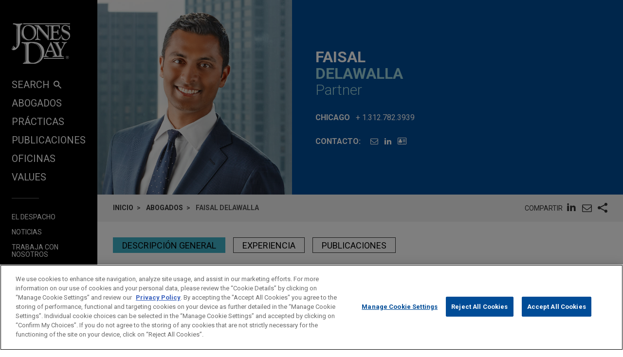

--- FILE ---
content_type: text/html; charset=utf-8
request_url: https://www.jonesday.com/es/lawyers/d/faisal-delawalla
body_size: 12171
content:


<!DOCTYPE html>
<html lang="es">
<head>

<link rel="preconnect" href="https://cdn.cookielaw.org" />
<!-- OneTrust Cookies Consent Notice start for jonesday.com -->
<script type="text/javascript" src="https://cdn.cookielaw.org/consent/3a0c3272-9279-4166-b00e-aa629987b171-test/OtAutoBlock.js"></script>
<script async src="https://cdn.cookielaw.org/scripttemplates/otSDKStub.js" type="text/javascript" charset="UTF-8" data-domain-script="3a0c3272-9279-4166-b00e-aa629987b171-test"></script>
<script ="text/javascript">
    function OptanonWrapper() { }
</script>
<!-- OneTrust Cookies Consent Notice end for jonesday.com -->
    <link rel="preconnect" href="https://fonts.googleapis.com" />
    <link rel="preconnect" href="https://fonts.gstatic.com" crossorigin />
    <link rel="preload" as="style" href="https://fonts.googleapis.com/css?family=Roboto:300,300i,400,400i,700,700i&display=swap" />
    <meta name="viewport" content="width=device-width, initial-scale=1">
            <script>(function(w,d,s,l,i){w[l]=w[l]||[];w[l].push({'gtm.start':
new Date().getTime(),event:'gtm.js'});var f=d.getElementsByTagName(s)[0],
j=d.createElement(s),dl=l!='dataLayer'?'&l='+l:'';j.async=true;j.src=
'https://www.googletagmanager.com/gtm.js?id='+i+dl;f.parentNode.insertBefore(j,f);
})(window,document,'script','dataLayer','GTM-PRCGRKZ');
</script>

    <title>Faisal Delawalla | Abogados | Jones Day</title>

<link rel="shortcut icon" type="image/ico" href="/favicon.ico" />
    <meta name="title" content="Faisal Delawalla | Abogados | Jones Day" />
<meta name="description" content="Faisal Delawalla has been a lead advisor in more than 100 completed high-value M&amp;A, corporate finance, and joint venture transactions." />
<meta name="keywords" content="" />
<meta name="robots" content="INDEX,FOLLOW" />

<meta property="og:url" content="https://www.jonesday.com/es/lawyers/d/faisal-delawalla" />
<meta property="og:type" content="website" />
<meta property="og:title" content="Faisal Delawalla | Abogados" />
<meta property="og:description" content="" />
    <meta property="og:image" content="https://www.jonesday.com/-/media/images/attorneys/d/fdelawalla.jpg?rev=ede8e6082215484b8608967fd9249f22&amp;sc_lang=es&amp;hash=824565C7906CDA2BC49E7F717D0E227B" />

<meta name="twitter:card" content="summary_large_image">
<meta name="twitter:site" content="">
<meta name="twitter:title" content="Faisal Delawalla | Abogados">
<meta name="twitter:description" content="">
    <meta name="twitter:image:src" content="https://www.jonesday.com/-/media/images/attorneys/d/fdelawalla.jpg?rev=ede8e6082215484b8608967fd9249f22&amp;sc_lang=es&amp;hash=824565C7906CDA2BC49E7F717D0E227B">

<meta name="facebook-domain-verification" content="y9ytbr7gnpddseyhpo9l8gciwzt5op" />




<script type="application/ld+json">
		{
		"@context": "http://schema.org",
		"@type": "Person",
		"@id": "https://www.jonesday.com/es/lawyers/d/faisal-delawalla",
		"name": "Faisal Delawalla",
		"url": "https://www.jonesday.com/es/lawyers/d/faisal-delawalla",
		"image": "https://www.jonesday.com/-/media/images/attorneys/d/fdelawalla.jpg?rev=ede8e6082215484b8608967fd9249f22&amp;sc_lang=es&amp;hash=824565C7906CDA2BC49E7F717D0E227B",
		"telephone": "1.312.782.3939",
		"knowsAbout": "Faisal Delawalla has been a lead advisor in more than 100 completed high-value M&A, corporate finance, and joint venture transactions.",
		"sameAs": [
  "https://www.linkedin.com/in/faisal-delawalla/"
],
		"jobTitle": "Partner",
		"worksFor" : {
				"@type": "Organization",
				"name": "Jones Day",
				"url": "https://www.jonesday.com/"
			}
		}
</script>


        <link rel="alternate" hreflang="en" href="https://www.jonesday.com/en/lawyers/d/faisal-delawalla" />
    <link rel="alternate" hreflang="es" href="https://www.jonesday.com/es/lawyers/d/faisal-delawalla" />
    <link rel="alternate" hreflang="ja" href="https://www.jonesday.com/ja/lawyers/d/faisal-delawalla" />
    <link rel="alternate" hreflang="pt" href="https://www.jonesday.com/pt/lawyers/d/faisal-delawalla" />
    <link rel="alternate" hreflang="fr" href="https://www.jonesday.com/fr/lawyers/d/faisal-delawalla" />
    <link rel="alternate" hreflang="zh-Hans" href="https://www.jonesday.com/zh-hans/lawyers/d/faisal-delawalla" />
    <link rel="alternate" hreflang="de" href="https://www.jonesday.com/de/lawyers/d/faisal-delawalla" />
    <link rel="alternate" hreflang="zh-Hant" href="https://www.jonesday.com/zh-hant/lawyers/d/faisal-delawalla" />
    <link rel="alternate" hreflang="it" href="https://www.jonesday.com/it/lawyers/d/faisal-delawalla" />
    <link rel="alternate" hreflang="ru" href="https://www.jonesday.com/ru/lawyers/d/faisal-delawalla" />
    <link rel="alternate" hreflang="nl" href="https://www.jonesday.com/nl/lawyers/d/faisal-delawalla" />
<link rel="canonical" href="https://www.jonesday.com/es/lawyers/d/faisal-delawalla" />
<link rel="alternate" hreflang="x-default" href="https://www.jonesday.com/en/lawyers/d/faisal-delawalla">
    
    <link href="https://fonts.googleapis.com/css?family=Roboto:300,300i,400,400i,700,700i&display=swap" rel="stylesheet">
    <link type="text/css" rel="stylesheet" href="/assets/main/public/styles/main.v-llsgsmhug0o8w1oympaq.css">
</head>
<body id="default" class="body">
            <noscript><iframe src="https://www.googletagmanager.com/ns.html?id=GTM-PRCGRKZ"
height="0" width="0" style="display:none;visibility:hidden"></iframe></noscript>

    <a href="#main" class="link--skip" aria-label="Skip to content link">Skip to content</a>
    <div class="body__inner">
<header class="header" aria-label="Site Header" id="header">
    <div class="header__inner" id="headervueapp">
        <div class="header__section header__section--center" aria-label="Primary search">
            <div class="header-search">
                <input class="header-search-input" id="header-search-input" data-language-abbreviation="es" data-language-text="Spanish" placeholder="Buscar en nuestra p&#225;gina web"
                       v-on:keyup.enter="submitSearch" />
                <a class="search-button-link"
                   v-on:click="submitSearch">
                    <span class="magnifying-glass-icon">
                        <svg focusable="false" enable-background="new 0 0 18 18" viewBox="0 0 18 18" xmlns="http://www.w3.org/2000/svg" role="img" aria-label="Search" class="search-button-svg"><title>Search</title><g fill="currentColor"><path class="magnifier-circle-svg" d="m8.368 16.736c-4.614 0-8.368-3.754-8.368-8.368s3.754-8.368 8.368-8.368 8.368 3.754 8.368 8.368-3.754 8.368-8.368 8.368m0-14.161c-3.195 0-5.793 2.599-5.793 5.793s2.599 5.793 5.793 5.793 5.793-2.599 5.793-5.793-2.599-5.793-5.793-5.793"></path><path d="m18.713 20c-.329 0-.659-.126-.91-.377l-4.552-4.551c-.503-.503-.503-1.318 0-1.82.503-.503 1.318-.503 1.82 0l4.552 4.551c.503.503.503 1.318 0 1.82-.252.251-.581.377-.91.377"></path></g></svg>
                    </span>
                </a>
            </div>

        </div>
        <button class="nav__link nav__link--lt nav__button header__search-button"
                v-bind:class="{'button--menu-active': menuactive}"
                v-on:click="toggleSearch"
                role="toggle"
                v-bind:aria-pressed="menuactive"
                v-bind:aria-hidden="mobile"
                v-bind:aria-label="(menuactive) ? 'close menu' : 'open menu'">
            <span class="icon icon-close">&#32;</span>
        </button>
        <div class="pagetools">
            <div class="pagetools__block pagetools__lang">
                <button class="button--tool" v-on:click="toggleLang">
                    <span class="icon icon-sphere">&#32;</span> Idioma
                </button>
                <div class="pagetools__dropdown"
                     v-bind:class="{'pagetools__dropdown--active': langactive}"
                     v-bind:aria-expanded="langactive ? 'true' : 'false'">
                    <ul class="lang">
                        <li class="lang__item">
                            <a class="lang__link" href="https://www.jonesday.com/de"
                               lang="de"
                               v-bind:tab-index="(langactive) ? 0 : -1">
                                Deutsch
                            </a>
                        </li>
                        <li class="lang__item lang__item--active">
                            <a class="lang__link" href="https://www.jonesday.com/en"
                               lang="en"
                               v-bind:tab-index="(langactive) ? 0 : -1">
                                English
                            </a>
                        </li>
                        <li class="lang__item">
                            <a class="lang__link" href="https://www.jonesday.com/fr"
                               lang="fr"
                               v-bind:tab-index="(langactive) ? 0 : -1">
                                français
                            </a>
                        </li>
                        <li class="lang__item">
                            <a class="lang__link" href="https://www.jonesday.com/it"
                               lang="it"
                               v-bind:tab-index="(langactive) ? 0 : -1">
                                italiano
                            </a>
                        </li>
                        <li class="lang__item">
                            <a class="lang__link" href="https://www.jonesday.com/pt"
                               lang="pt"
                               v-bind:tab-index="(langactive) ? 0 : -1">
                                português
                            </a>
                        </li>
                        <li class="lang__item">
                            <a class="lang__link" href="https://www.jonesday.com/zh-hans"
                               lang="zh"
                               v-bind:tab-index="(langactive) ? 0 : -1">
                                中文(简体)
                            </a>
                        </li>
                        <li class="lang__item">
                            <a class="lang__link" href="https://www.jonesday.com/zh-hant"
                               lang="zh"
                               v-bind:tab-index="(langactive) ? 0 : -1">
                                中文(繁體)
                            </a>
                        </li>
                        <li class="lang__item">
                            <a class="lang__link" href="https://www.jonesday.com/ja"
                               lang="ja"
                               v-bind:tab-index="(langactive) ? 0 : -1">
                                日本語
                            </a>
                        </li>
                    </ul>
                </div>
            </div>
        </div>
</header>        <div class="page">
            <div id="sidebarapp" class="page__aside">
    <div class="sidebar">
        <div class="sidebar__inner">
            <div class="brand">
                <div class="brand__content">
                        <a class="brand__link" href="https://www.jonesday.com/es">
                            <img src="/-/media/jonesday/logo.svg?rev=5124ee9ca43a460496830cc38ae2c3cc&amp;sc_lang=es&amp;la=es&amp;hash=5D588B2CEF0F0438EEA91EDADB0106F1" class="brand__image" alt="Jones Day" />
                            <img src="/-/media/jonesday/logo.svg?rev=5124ee9ca43a460496830cc38ae2c3cc&amp;sc_lang=es&amp;la=es&amp;hash=5D588B2CEF0F0438EEA91EDADB0106F1" class="brand__image brand__image--dk" alt="Jones Day" />
                        </a>
                </div>
            </div>
            <div class="sidebar__mobilemenu" v-bind:aria-hidden="!mobile" v-if="mobile">
                    <button type="button"
                            class="button button--menu menu__toggle"
                            v-bind:class="{'button--menu-active': searchactive}"
                            v-on:click="toggleSearch"
                            role="toggle"
                            v-bind:aria-pressed="searchactive"
                            v-bind:aria-hidden="!mobile"
                            v-bind:aria-label="(searchactive) ? 'close search' : 'open search'">
                        <span class="icon"
                              v-bind:class="{'icon-search': !searchactive, 'icon-close': searchactive}">&#32;</span>
                    </button>
                <button type="button"
                        class="button button--menu menu__toggle"
                        v-bind:class="{'button--menu-active': menuactive}"
                        v-on:click="toggleMenu"
                        role="toggle"
                        v-bind:aria-pressed="menuactive"
                        v-bind:aria-hidden="!mobile"
                        v-bind:aria-label="(menuactive) ? 'close menu' : 'open menu'">
                    <span class="icon"
                          v-bind:class="{'icon-menu': !menuactive, 'icon-close': menuactive}">&#32;</span>
                </button>
            </div>
            <nav class="menu"
                 v-bind:class="{'menu--active': menuactive}"
                 v-bind:aria-hidden="mobile && !menuactive"
                 aria-label="Site Nav">
                <ul class="nav nav--side">
                    <li class="nav__item nav__item--primary nav__search">
                        <button class="nav__link nav__link--lt nav__button nav__button--search"
                                v-bind:class="{'button--menu-active': menuactive}"
                                v-on:click="toggleSearch"
                                role="button"
                                v-bind:aria-pressed="menuactive"
                                v-bind:aria-hidden="mobile"
                                v-bind:aria-label="(menuactive) ? 'close menu' : 'SEARCH'">
                            SEARCH<span class="icon icon-search icon-search--menu">&#32;</span>
                        </button>
                    </li>
                        <li class="nav__item nav__item--primary">
                            <a class="nav__link nav__link--lt" href="/es/lawyers" target="">Abogados</a>
                        </li>
                        <li class="nav__item nav__item--primary">
                            <a class="nav__link nav__link--lt" href="/es/practices" target="">Prácticas</a>
                        </li>
                        <li class="nav__item nav__item--primary">
                            <a class="nav__link nav__link--lt" href="/es/insights" target="">Publicaciones</a>
                        </li>
                        <li class="nav__item nav__item--primary">
                            <a class="nav__link nav__link--lt" href="/es/locations" target="">Oficinas</a>
                        </li>
                        <li class="nav__item nav__item--primary nav__item--lastoflist">
                            <a class="nav__link nav__link--lt" href="/es/values" target="">Values</a>
                        </li>
                </ul>
                <ul class="nav">
                        <li class="nav__item nav__item--secondary">
                            <a class="nav__link nav__link--lt" href="/es/firm" target="">El despacho</a>
                        </li>
                        <li class="nav__item nav__item--secondary">
                            <a class="nav__link nav__link--lt" href="/es/news" target="">Noticias</a>
                        </li>
                        <li class="nav__item nav__item--secondary nav__item--lastoflist-page-tools">
                            <a class="nav__link nav__link--lt" href="" target="">Trabaja con nosotros</a>
                        </li>
                </ul>
                <ul class="nav nav__page-tools">
                    <li class="nav__item nav__item--secondary">
                        <button class="nav__link nav__link--lt nav__button" v-on:click="printPage">
                            Imprimir
                        </button>
                    </li>
                    <li class="nav__item nav__item--secondary">
                        <div class="pagetools__lang">
                            <button class="nav__link nav__link--lt nav__button" v-on:click="toggleLang">
                                Idioma
                            </button>
                            <div class="pagetools__dropdown"
                                 v-bind:class="{'pagetools__dropdown--active': langactive}"
                                 v-bind:aria-expanded="langactive ? 'true' : 'false'">
                                <ul class="lang">
                                        <li class="lang__item">
                                            <a class="lang__link" href="https://www.jonesday.com/de"
                                               lang="de"
                                               v-bind:tab-index="(langactive) ? 0 : -1">
                                                Deutsch
                                            </a>
                                        </li>
                                        <li class="lang__item lang__item--active">
                                            <a class="lang__link" href="https://www.jonesday.com/en"
                                               lang="en"
                                               v-bind:tab-index="(langactive) ? 0 : -1">
                                                English
                                            </a>
                                        </li>
                                        <li class="lang__item">
                                            <a class="lang__link" href="https://www.jonesday.com/fr"
                                               lang="fr"
                                               v-bind:tab-index="(langactive) ? 0 : -1">
                                                français
                                            </a>
                                        </li>
                                        <li class="lang__item">
                                            <a class="lang__link" href="https://www.jonesday.com/it"
                                               lang="it"
                                               v-bind:tab-index="(langactive) ? 0 : -1">
                                                italiano
                                            </a>
                                        </li>
                                        <li class="lang__item">
                                            <a class="lang__link" href="https://www.jonesday.com/pt"
                                               lang="pt"
                                               v-bind:tab-index="(langactive) ? 0 : -1">
                                                português
                                            </a>
                                        </li>
                                        <li class="lang__item">
                                            <a class="lang__link" href="https://www.jonesday.com/zh-hans"
                                               lang="zh"
                                               v-bind:tab-index="(langactive) ? 0 : -1">
                                                中文(简体)
                                            </a>
                                        </li>
                                        <li class="lang__item">
                                            <a class="lang__link" href="https://www.jonesday.com/zh-hant"
                                               lang="zh"
                                               v-bind:tab-index="(langactive) ? 0 : -1">
                                                中文(繁體)
                                            </a>
                                        </li>
                                        <li class="lang__item">
                                            <a class="lang__link" href="https://www.jonesday.com/ja"
                                               lang="ja"
                                               v-bind:tab-index="(langactive) ? 0 : -1">
                                                日本語
                                            </a>
                                        </li>
                                </ul>
                            </div>
                        </div>
                    </li>
                </ul>
            </nav>
        </div>
    </div>
</div>
            <div role="main" id="main" class="page__main" v-bind:class="{'page--ready': pageready}" v-viewport>
                <section class="hero hero--md hero--full">
    <div class="hero__inner hero__inner--full">
        <div class="profile">
            <div class="profile__col profile__col--media print--hide">
                <figure class="profile__media" role="presentation">
                    <img class="profile__image" src="/-/media/images/attorneys/d/fdelawalla.jpg?rev=ede8e6082215484b8608967fd9249f22&amp;sc_lang=es&amp;hash=824565C7906CDA2BC49E7F717D0E227B" alt="fdelawalla" />
                </figure>
            </div>
            <div class="profile__col">
                <h1 class="profile__row profile__row--short">
                        <span class="profile__name">Faisal </span><span class="profile__name profile__name--em">Delawalla</span>
                </h1>
                <h2 class="profile__row profile__row--tall">
                    <span class="profile__title">Partner</span>
                </h2>

                <p class="profile__row profile__row--meta profile__row--tall"
                   v-bind:aria-hidden="$root.mobile">
                    <span class="profile__meta--extra-spacing" style="display:block;">
                        <span class="profile__metatitle">Chicago</span>
                            <a href="tel:1.312.782.3939" class="profile__metadetail profile__meta--link" aria-label="phone link - 1.312.782.3939">+ 1.312.782.3939</a>
                    </span>
                </p>

                <div class="profile__row print--hide">
                    <h2 class="profile__metatitle">Contacto:</h2>
                    <ul class="profile__tools">

                            <li class="profile__tool profile__tool--nodesktop"
                                v-bind:aria-hidden="!$root.mobile">
                                <a aria-label="phone link - 1.312.782.3939" href="tel:1.312.782.3939" class="profile__metadetail profile__meta--link">
                                    <span class="icon icon-phone"></span>
                                </a>
                            </li>

                            <li class="profile__tool">
                                <a href="mailto:fdelawalla@jonesday.com" aria-label="Correo electr&#243;nico Faisal Delawalla" class="link--lt-2" target="_self">
                                    <span class="icon icon-envelope">&#32;</span>
                                </a>
                            </li>

                            <li class="profile__tool">
                                <a href="https://www.linkedin.com/in/faisal-delawalla/" aria-label="LinkedIn" class="link--lt-2">
                                    <span class="icon icon-linkedin">&#32;</span>
                                </a>
                            </li>
                        <li class="profile__tool">
                            <a href="/es/lawyers/d/faisal-delawalla?format=vcard" aria-label="Faisal Delawalla: Tarjteta de visita" class="link--lt-2 profile__vcard">
                                <span class="icon icon-address-card"></span>
                            </a>
                        </li>
                    </ul>
                </div>
            </div>
        </div>
    </div>
</section>

<div class="container__fluid toolbar print--hide">
    <ul class=breadcrumbs >
        <li class=breadcrumbs__item>
                    <a class="breadcrumbs__text breadcrumbs__link" href="/es">Inicio</a>
        </li>
        <li class=breadcrumbs__item>
                    <a class="breadcrumbs__text breadcrumbs__link" href="/es/lawyers">Abogados</a>
        </li>
        <li class=breadcrumbs__item>
                <span class=breadcrumbs__text>Faisal Delawalla</span>
        </li>
    </ul>
<togglestate inline-template>
    <div class="sharelist"
         v-bind:class="{'sharelist--active': active}">
        <h2 class="sharelist__title sharelist__trigger">
            Compartir
        </h2>
        <ul class="sharelist__block">
                <li class="sharelist__item">
                    <a href="https://www.linkedin.com/shareArticle?mini=true&amp;url=https://www.jonesday.com/es/lawyers/d/faisal-delawalla&amp;title=Faisal+Delawalla+%7c+Abogados&amp;summary=&amp;source=JonesDay" name="pageshare:linkedin" aria-label="pageshare:linkedin" class="button--base sharelist__trigger sharelist__trigger--linkedin">
                        <span class="icon icon-linkedin"></span>
                    </a>
                </li>
            <li class="sharelist__item">
                <button type="button" name="pageshare:email" aria-label="pageshare:email" 
                        class="button--base sharelist__trigger sharelist__trigger--mail" 
                        v-on:click="$root.mailPage('*Interesting page on www.jonesday,com')">
                    <span class="icon icon-envelope"></span>
                </button>
            </li>
                <li class="sharelist__item">
                    <button type="button" name="pageshare:social" aria-label="pageshare:social"
                            class="button--base sharelist__trigger sharelist__trigger--share"
                            v-bind:class="{'sharelist__trigger--active': active}"
                            v-on:click="toggle">
                        <span class="icon icon-share"></span>
                    </button>
                </li>
        </ul>
            <ul class="sharelist__block sharelist__more"
                v-bind:aria-hidden="!active"
                v-bind:class="{'sharelist__more--active': active}">
                    <li class="sharelist__item">
                        <a href="https://twitter.com/intent/tweet?url=https://www.jonesday.com/es/lawyers/d/faisal-delawalla&amp;text=Faisal+Delawalla+%7c+Abogados&amp;via=JonesDay" name="pageshare:twitter" aria-label="pageshare:twitter" class="button--base sharelist__trigger sharelist__trigger--linkedin">
                            <span class="icon icon-x-logo"></span>
                        </a>
                    </li>
                    <li class="sharelist__item">
                        <a href="https://www.facebook.com/sharer/sharer.php?u=https://www.jonesday.com/es/lawyers/d/faisal-delawalla" name="pageshare:facebook" aria-label="pageshare:facebook" class="button--base sharelist__trigger sharelist__trigger--linkedin">
                            <span class="icon icon-facebook"></span>
                        </a>
                    </li>
            </ul>
    </div>
</togglestate>
</div>

<div class="page__content professional__detail">
    <pagenav inline-template>
        <div class="tabs__container" v-if="pagesections">
            <nav aria-label="Page nav" class="tabs" v-bind:class="{'tabs--show': $root.pageready}">
                <ul class="tabs__list" v-if="!mobile">
                    <li class="tabs__item" v-for="(section, index) in pagesections" v-bind:key="section.id">
                        <button class="button button__tab tabs__button" 
                                v-bind:class="[{'button__tab--active': isActive(section.id)}]" 
                                v-bind:aria-label="section.title"
                                v-bind:alt="section.title"
                                v-on:click="selectSection(section.id)" 
                                v-html="section.title"></button>
                    </li>
                </ul>
            </nav>
        </div>
    </pagenav>

  <div class="contentcol__container">
<main class="contentcol contentcol--main">
        <pagesectiontrigger class="section__trigger" v-bind:classprefix="'section__trigger'" v-bind:id="'overview'"><span class="icon section__trigger-icon">&#32;</span></pagesectiontrigger>
        <pagesection v-bind:title="'Descripci&#243;n general'" v-bind:id="'overview'" inline-template>
            <section aria-label="Descripci&#243;n general" class="section section--accordion section--initial-state" v-bind:style="{'height': heightstyle}" v-bind:class="[isActive() ? 'section--active' : 'section--inactive']" v-bind:aria-hidden="!isActive()">
                <div class="section__inner" ref="tab:heightelement">
                    <div class="section__block">
                        <div class="section__blockinner richtext richtext--highlightfirst">
<p>Faisal Delawalla has been a lead advisor in more than 100 completed high-value M&amp;A, corporate finance, and joint venture transactions. Faisal's experience includes traditional manufacturing, food and beverage, consulting, facility services, cryptocurrency, transportation, warehousing, logistics, commercial and industrial real estate, insurance, property management, health care, and health and wellness products.</p>
<p>Faisal is ranked in <em>Chambers USA</em>, where clients comment "he's everything you could ask for in an M&amp;A and corporate counsel," "can rely on him to provide a strategic and practical solution," and "has great judgment, is highly responsive and is proactive."</p>
<p>Prior to joining Jones Day, Faisal represented a publicly traded food company in several strategic acquisitions and investments totaling approximately $2 billion and in dozens of significant customer, supply, and transition services agreements; a family-owned food manufacturing company in a $500 million sale to private equity; a founder-led SaaS (software as a service) company in a $400 million sale to a publicly traded company; a publicly traded consulting company in several strategic acquisitions totaling approximately $250 million; a real estate redeveloper in a $225 million acquisition of a former oil refinery; a founder-led SaaS company in a $225 million sale to a publicly traded company; and a facility services company in a $175 million sale to private equity.</p>                        </div>
                    </div>

                </div>
            </section>
        </pagesection>
            <pagesectiontrigger class="section__trigger" v-bind:classprefix="'section__trigger'" v-bind:id="'experience'"><span class="icon section__trigger-icon">&#32;</span></pagesectiontrigger>
        <pagesection v-bind:title="'Experiencia'"
                     v-bind:id="'experience'"
                     inline-template>
            <section aria-label="Experiencia" class="section section--accordion section--initial-state" v-bind:style="{'height': heightstyle}" v-bind:class="[isActive() ? 'section--active' : 'section--inactive']" v-bind:aria-hidden="!isActive()">
                <div class="section__inner" ref="tab:heightelement">
                    <div class="richtext">
                        <h3>Experiencia</h3>
<li class="BioExpItem"><a href="/en/experiencepractices/ExperienceDetail.aspx?experienceid=2883773"><span class="BioExpHeadline">Riverside portfolio company acquires B+N Industries</span></a><span class="BioExpAbstract">Jones Day represented The Riverside Company in the acquisition and financing by portfolio company Momentum Textiles, LLC of B+N Industries, LLC, a designer and provider of engineered architectural solutions and design components.</span></li>
<li class="BioExpItem"><a href="/en/experiencepractices/ExperienceDetail.aspx?experienceid=2882743"><span class="BioExpHeadline">Kraken acquires Capitalise.ai</span></a><span class="BioExpAbstract">Jones Day advised Payward, Inc. d/b/a Kraken in the acquisition of the assets and technology of Capitalise.ai, an Israel-based pioneer of no-code, natural-language trading automation.</span></li>
<li class="BioExpItem"><a href="/en/experiencepractices/ExperienceDetail.aspx?experienceid=2882574"><span class="BioExpHeadline">Swander Pace Capital acquires Maple Donuts</span></a><span class="BioExpAbstract">Jones Day advised Swander Pace Capital in connection with the acquisition and financing of Maple Donuts Inc., a Pennsylvania-based manufacturer of high-quality frozen bakery products.</span></li>
<li class="BioExpItem"><a href="/en/experiencepractices/ExperienceDetail.aspx?experienceid=2882999"><span class="BioExpHeadline">Homethrive acquires Peacefully</span></a><span class="BioExpAbstract">Jones Day advised Homethrive, Inc. in the acquisition of Peacefully, a trusted solution for end-of-life and after loss support.</span></li>
<li class="BioExpItem"><a href="/en/experiencepractices/ExperienceDetail.aspx?experienceid=2883651"><span class="BioExpHeadline">Hyatt Hotels amends and restates existing joint venture, and refinances existing loan in connection with renovation and rebranding of Andaz Mayakoba Riviera Maya Hotel in Mexico</span></a><span class="BioExpAbstract">Jones Day represented Hyatt Hotels Corporation in the amendment and restatement of an existing joint venture, as well as a US$95 million refinancing of an existing loan in connection with the renovation and rebranding of the "Andaz Mayakoba Riviera Maya" Hotel in Mexico.</span></li>
<li class="BioExpItem"><a href="/en/experiencepractices/ExperienceDetail.aspx?experienceid=2882881"><span class="BioExpHeadline">Urban Elevator sells eight locations to Otis</span></a><span class="BioExpAbstract">Jones Day advised Urban Elevator in the sale of eight locations to Otis Elevator Company.</span></li>
<li class="BioExpItem"><a href="/en/experiencepractices/ExperienceDetail.aspx?experienceid=2880440"><span class="BioExpHeadline">Hub Group forms joint venture with EASO</span></a><span class="BioExpAbstract">Jones Day advised Hub Group, Inc. in the formation of a joint venture with Mexico-based EASO.</span></li>
<li class="BioExpItem"><a href="/en/experiencepractices/ExperienceDetail.aspx?experienceid=2880435"><span class="BioExpHeadline">Cushman &amp; Wakefield sells third-party multi-site vendor managed site maintenance business</span></a><span class="BioExpAbstract">Jones Day advised Cushman &amp; Wakefield in the sale of its third-party multi-site vendor managed site maintenance business, including the sale of wholly-owned subsidiaries Cushman &amp; Wakefield Solutions, LLC and Cushman &amp; Wakefield Solutions Canada ULC to Vixxo, a leading facilities solutions company.</span></li>                    </div>

                </div>
            </section>
        </pagesection>

        <pagesectiontrigger class="section__trigger" v-bind:classprefix="'section__trigger'" v-bind:id="'insights'"><span class="icon section__trigger-icon">&#32;</span></pagesectiontrigger>
        <pagesection v-bind:title="'Publicaciones'" v-bind:id="'insights'" inline-template>
            <section aria-label="Insights" class="section section--accordion section--initial-state" v-bind:style="{'height': heightstyle}" v-bind:class="[isActive() ? 'section--active' : 'section--inactive']" v-bind:aria-hidden="!isActive()">
                <div class="section__inner" ref="tab:heightelement">
                        <div class="section__block">
                            <div class="section__blockinner">
                                <div class="component">

                                    <div class="articleblock__list">
                                            <div class="articleblock">
                                                    <a class="articleblock__inner" href="https://www.jonesday.com/es/insights/2024/08/fincen-clarifies-application-of-beneficial-ownership-reporting-rules-to-dissolved-entities">
                                                        <p class="articleblock__row">
                                                                <span class="articleblock__meta">August 2024</span>
                                                                                                                            <span class="articleblock__meta">Alert</span>
                                                        </p>
                                                        <h3 class="articleblock__row articleblock__row--short articleblock__title rt">FinCEN Clarifies Application of Beneficial Ownership Reporting Rules to Dissolved Entities</h3>
                                                    </a>
                                            </div>
                                            <div class="articleblock">
                                                    <a class="articleblock__inner" href="https://www.jonesday.com/es/insights/2024/04/new-yorks-llc-transparency-act-what-you-need-to-know">
                                                        <p class="articleblock__row">
                                                                <span class="articleblock__meta">APRIL 2024</span>
                                                                                                                            <span class="articleblock__meta">Commentary</span>
                                                        </p>
                                                        <h3 class="articleblock__row articleblock__row--short articleblock__title rt">New York's LLC Transparency Act: What You Need to Know</h3>
                                                    </a>
                                            </div>
                                    </div>
                                </div>
                            </div>
                        </div>
                                    </div>
            </section>
        </pagesection>

</main><div role="complementary" class="contentcol contentcol--side">
    <div class="component component--side">
        <accordion v-bind:defaultactive="[0,1]" inline-template>
            <div class="accordion">
                    <accordionitem class="accordion__item" inline-template>
                        <div>
                            <h3>
                                <button 
                                    class="accordion__trigger" 
                                    v-bind:class="{'accordion__trigger--active': isActive()}" 
                                    v-bind:aria-expanded="isActive() ? 'true' : 'false'"
                                    aria-controls="related_services"
                                    v-on:click="toggle()">&#193;reas de especializaci&#243;n<span class="icon accordion__icon" v-bind:class="{'icon-minus': isActive(), 'icon-plus': !isActive()}">&#32;</span></button>
                            </h3>
                            <div id="related_services" class="accordion__content" v-bind:class="{'accordion__content--active': isActive()}" v-bind:style="{'height': heightstyle}">
                                <div class="accordion__inner" ref="heightelement">
                                    <ul class="component__list">
                                            <li class="component__listitem"><a href="/es/practices/ma">Fusiones y Adquisiciones</a></li>
                                            <li class="component__listitem"><a href="/es/practices/private-equity">Capital Riesgo</a></li>
                                            <li class="component__listitem"><a href="/es/practices/business-restructuring--reorganization">Reestructuraci&#243;n y Reorganizaci&#243;n</a></li>
                                            <li class="component__listitem"><a href="/es/practices/venture-capital-emerging-companies">Venture Capital &amp; Emerging Companies</a></li>
                                            <li class="component__listitem"><a href="/es/practices/energy-transition-and-infrastructure">Energy Transition &amp; Infrastructure</a></li>
                                    </ul>
                                </div>
                            </div>
                        </div>
                    </accordionitem>

                    <accordionitem class="accordion__item" inline-template>
                        <div>
                            <h3>
                                <button 
                                    class="accordion__trigger" 
                                    v-bind:class="{'accordion__trigger--active': isActive()}" 
                                    v-bind:aria-expanded="isActive() ? 'true' : 'false'"
                                    aria-controls="related_offices"
                                    v-on:click="toggle()">Oficinas<span class="icon accordion__icon" v-bind:class="{'icon-minus': isActive(), 'icon-plus': !isActive()}">&#32;</span></button>
                            </h3>
                            <div id="related_offices" class="accordion__content" v-bind:class="{'accordion__content--active': isActive()}" v-bind:style="{'height': heightstyle}">
                                <div class="accordion__inner" ref="heightelement">
                                    <ul class="component__list">
                                            <li class="component__listitem"><a href="/es/locations/united-states/chicago">Chicago</a></li>
                                    </ul>
                                </div>
                            </div>
                        </div>
                    </accordionitem>

                    <accordionitem class="accordion__item" inline-template>
                        <div>
                            <h3>
                                <button 
                                    class="accordion__trigger" 
                                    v-bind:class="{'accordion__trigger--active': isActive()}" 
                                    v-bind:aria-expanded="isActive() ? 'true' : 'false'"
                                    aria-controls="eduction_content"
                                    v-on:click="toggle()">Formaci&#243;n<span class="icon accordion__icon" v-bind:class="{'icon-minus': isActive(), 'icon-plus': !isActive()}">&#32;</span></button>
                            </h3>
                            <div id="eduction_content" class="accordion__content" v-bind:class="{'accordion__content--active': isActive()}" v-bind:style="{'height': heightstyle}">
                                <div class="accordion__inner" ref="heightelement">
                                    <ul class="component__list">
                                            <li class="component__listitem component__litetext rt">Vanderbilt University (J.D. 2010; Senior Managing Editor, The Vanderbilt Journal of Entertainment and Technology Law); The George Washington University (B.A. magna cum laude 2006)</li>

                                    </ul>
                                </div>
                            </div>
                        </div>
                    </accordionitem>

                    <accordionitem class="accordion__item" inline-template>
                        <div>
                            <h3>
                                <button 
                                    class="accordion__trigger" 
                                    v-bind:class="{'accordion__trigger--active': isActive()}" 
                                    v-bind:aria-expanded="isActive() ? 'true' : 'false'"
                                    aria-controls="bar_admission_content"
                                    v-on:click="toggle()">Colegiaci&#243;n/ Admisi&#243;n<span class="icon accordion__icon" v-bind:class="{'icon-minus': isActive(), 'icon-plus': !isActive()}">&#32;</span></button>
                            </h3>
                            <div id="bar_admission_content" class="accordion__content" v-bind:class="{'accordion__content--active': isActive()}" v-bind:style="{'height': heightstyle}">
                                <div class="accordion__inner" ref="heightelement">
                                    <ul class="component__list">
                                            <li class="component__listitem component__litetext rt">Illinois, Georgia, and Tennessee</li>

                                    </ul>
                                </div>
                            </div>
                        </div>
                    </accordionitem>


                    <accordionitem class="accordion__item" inline-template>
                        <div>
                            <h3>
                                <button 
                                    class="accordion__trigger" 
                                    v-bind:class="{'accordion__trigger--active': isActive()}" 
                                    v-bind:aria-expanded="isActive() ? 'true' : 'false'"
                                    aria-controls="honors_distinctions"
                                    v-on:click="toggle()">Reconocimientos<span class="icon accordion__icon" v-bind:class="{'icon-minus': isActive(), 'icon-plus': !isActive()}">&#32;</span></button>
                            </h3>
                            <div id="honors_distinctions" class="accordion__content" v-bind:class="{'accordion__content--active': isActive()}" v-bind:style="{'height': heightstyle}">
                                <div class="accordion__inner" ref="heightelement">
                                    <ul class="component__list">
                                            <li class="component__listitem component__litetext rt"><p><i>Chambers USA</i> (Corporate/M&amp;A)</p>
<p><i>The Legal 500</i> for M&amp;A: Upper Mid-Market and Premium Deals: "Vica Irani and Faisal Delawalla are my go-to M&amp;A lawyers and their responsiveness at all hours of the day, deep understanding of our business and risk tolerances combined with their sound advice/guidance and business practicability makes them stand out among their competitors."</p>
<p>Acritas "Star Lawyer" multiple years</p></li>

                                    </ul>
                                </div>
                            </div>
                        </div>
                    </accordionitem>


            </div>
        </accordion>
    </div>
</div>
  </div>
</div>

    <emaildisclaimer inline-template>
        <div class="modal-mask" v-bind:class="{'active': active}" v-bind:aria-hidden="[active ? 'false' : 'true']">
            <section class="section modal-wrapper">
                <div class="page-limit page-limit-narrow modal-container">
                    <h2 class="component-title modal-header richtext">Antes del envío, por favor tenga en cuenta: </h2>
                    <div class="richtext modal-body">
                        la informaci&oacute;n contenida en www.jonesday.com es para uso general y no constituye asesoramiento legal. El env&iacute;o y recepci&oacute;n de este correo electr&oacute;nico no pretenden crear una relaci&oacute;n abogado-cliente. La informaci&oacute;n que env&iacute;e a cualquier persona de nuestra Firma no tendr&aacute; car&aacute;cter confidencial o privilegiado excepto en el caso de que estemos act&uacute;ando en su representaci&oacute;n. Si env&iacute;a este correo electr&oacute;nico, confirma que ha le&iacute;do y comprendido este aviso.
                    </div>
                    <button class="button prompt__button" v-on:click='sendEmail()'>Aceptar</button>
                    <button class="button prompt__button" v-on:click='close()'> Cancelar</button>
               </div>
            </section>
        </div>
    </emaildisclaimer>

            </div>
        </div>
    </div>
    <footer class="footer" aria-label="footer">
        <div class="footer__row">
            <div class="container__fluid">
                <nav class="nav" aria-label="Navegaci&#243;n">
                    <ul class="nav__list nav__list--center">
                            <li class="nav__item nav__item--inline nav__item--spaced">
                                <a class="nav__link" href="https://jonesday-ecommunications.com/5/69/landing-pages/contact-us-form---website-(spanish).asp" target="_blank">Contacto</a>
                            </li>
                            <li class="nav__item nav__item--inline nav__item--spaced">
                                <a class="nav__link" href="/es/disclaimer" target="">Aviso legal</a>
                            </li>
                            <li class="nav__item nav__item--inline nav__item--spaced">
                                <a class="nav__link" href="/es/privacy" target="">Privacidad</a>
                            </li>
                            <li class="nav__item nav__item--inline nav__item--spaced">
                                <a class="nav__link" href="/es/copyright" target="">Copyright</a>
                            </li>
                    </ul>
                </nav>
            </div>
        </div>
    <div class="footer__row footer__row--tall footer__row--lt">
            <div class="container__fluid">
                <nav class="nav" aria-label="Redes Sociales">
                    <ul class="nav__list nav__list--center">
                            <li class="nav__item nav__item--soc nav__item--inline">
                                <a class="nav__link link__social--linkedin" aria-label="LinkedIn" href="https://www.linkedin.com/company/jones-day" target="_blank" rel="noopener noreferrer">
                                    <span class="icon icon-linkedin-blue">&#32;</span>
                                </a>
                            </li>
                            <li class="nav__item nav__item--soc nav__item--inline">
                                <a class="nav__link link__social--twitter" aria-label="Twitter" href="https://www.twitter.com/jonesday" target="_blank" rel="noopener noreferrer">
                                    <span class="icon icon-x-logo">&#32;</span>
                                </a>
                            </li>
                            <li class="nav__item nav__item--soc nav__item--inline">
                                <a class="nav__link link__social--facebook" aria-label="Facebook" href="https://www.facebook.com/JonesDayLawFirm/" target="_blank" rel="noopener noreferrer">
                                    <span class="icon icon-facebook">&#32;</span>
                                </a>
                            </li>
                            <li class="nav__item nav__item--soc nav__item--inline">
                                <a class="nav__link link__social--youtube" aria-label="Youtube" href="https://www.youtube.com/user/JonesDayLawFirm" target="_blank" rel="noopener noreferrer">
                                    <span class="icon icon-youtubenew">&#32;</span>
                                </a>
                            </li>
                            <li class="nav__item nav__item--soc nav__item--inline">
                                <a class="nav__link link__social--rss" aria-label="RSS" href="/es/rss" target="" rel="noopener noreferrer">
                                    <span class="icon icon-feed">&#32;</span>
                                </a>
                            </li>
                    </ul>
                </nav>
            </div>
        <div class="copyright">&copy; 2026 Jones Day</div>
    </div>
</footer>
        <script type="text/x-template" id="peoplegrid">
            <ul class="grid grid--4-spaced" v-if="items">
                <li class="grid__item" v-for="person in items">

                    <div class="person">
                        <a class="person__link" v-bind:href="person.url">
                            <div class="person__row person__row--img" v-if="person.image">
                                <figure class="person__media">
                                    <img class="person__image" v-bind:src="person.image" v-bind:alt="person.name" />
                                </figure>
                            </div>
                            <p class="person__row"><span class="person__name" v-html="person.name"></span></p>
                            <h6 class="person__row"><span class="person__title" v-html="person.title"></span></h6>
                        </a>
                        <div class="person__row" v-if="person.focus">
                            <span class="person__focus" v-for="focus in person.focus" v-html="focus"></span>
                        </div>
                        <div class="person__row" v-if="person.locations">
                            <p v-for="location in person.locations"><span class="person__meta"><a v-bind:href="location.url" v-html="location.name"></a></span><span class="person__meta"><a class="person__phone" v-bind:aria-label="'phone link:' + location.phone" v-bind:href="'tel:' + location.phone" v-html="location.phone"></a></span></p>
                        </div>
                        <div class="person__row">
                            <a class="person__meta" v-bind:href="'mailto:' + person.email" v-html="person.email"></a>
                        </div>
                        <div class="person__row" v-if="person.vcard">
                            <a class="person__meta" v-bind:href="person.vcard">vCard</a>
                        </div>
                    </div>

                </li>
            </ul>
        </script>
        <script data-ot-ignore src="/assets/Main/public/scripts/main.v-gwbqyjoqsn4vz3j6imagda.js"></script>
</body>
</html>
